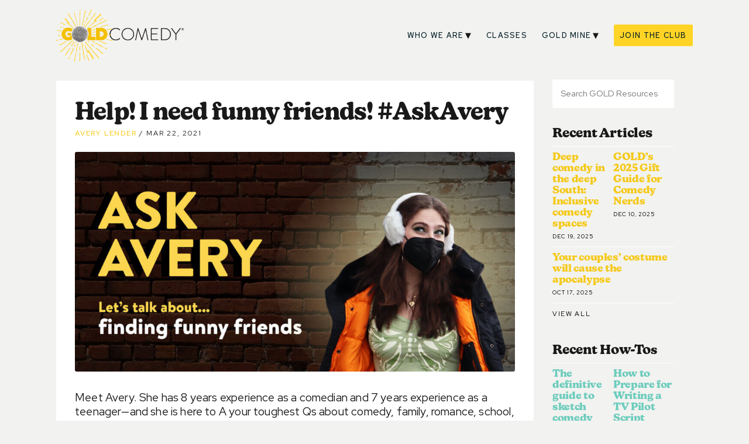

--- FILE ---
content_type: text/html; charset=UTF-8
request_url: https://goldcomedy.com/resources/help-i-need-funny-friends/
body_size: 12594
content:
<!DOCTYPE html>
<!--[if lt IE 9]>  <html class="ie oldie" lang="en"> <![endif]-->
<!--[if IE 9]>     <html class="ie" lang="en"><![endif]-->
<!--[if !IE]><!--> <html lang="en"> <!--<![endif]-->

<head>
<meta charset="utf-8">
<meta http-equiv="X-UA-Compatible" content="IE=edge,chrome=1">


  
<meta name="author" content="GOLD Comedy">
<meta name="viewport" content="width=device-width">

	
<!-- Facebook Pixel Code -->
    <script>
    !function(f, b, e, v, n, t, s)
    {
        if (f.fbq)
            return;
        n = f.fbq = function() {
            n.callMethod ?
            n.callMethod.apply(n, arguments) : n.queue.push(arguments)
        };
        if (!f._fbq)
            f._fbq = n;
        n.push = n;
        n.loaded = !0;
        n.version = '2.0';
        n.queue = [];
        t = b.createElement(e);
        t.async = !0;
        t.src = v;
        s = b.getElementsByTagName(e)[0];
        s.parentNode.insertBefore(t, s)
    }(window, document, 'script',
    'https://connect.facebook.net/en_US/fbevents.js');
    fbq('init', '393630975040756');
    fbq('track', 'PageView');
    </script>
    <noscript>
        <img height="1" width="1" src="https://www.facebook.com/tr?id=393630975040756&ev=PageView
        &noscript=1"/>
    </noscript>
    <!-- End Facebook Pixel Code -->

    <meta name="facebook-domain-verification" content="6cf6r2rhm8bdvdv7urn8emn2vnta6d"/>
	
	<script async type="text/javascript" src="https://app.rootabl.com/rootabl.js?business=gold-comedy"></script>
	
		
<!-- Global site tag (gtag.js) - Google Ads: 10804375076 --> <script async src="https://www.googletagmanager.com/gtag/js?id=AW-10804375076"></script> <script> window.dataLayer = window.dataLayer || []; function gtag(){dataLayer.push(arguments);} gtag('js', new Date()); gtag('config', 'AW-10804375076'); </script>
		
	
	

<meta name='robots' content='index, follow, max-image-preview:large, max-snippet:-1, max-video-preview:-1' />
	<style>img:is([sizes="auto" i], [sizes^="auto," i]) { contain-intrinsic-size: 3000px 1500px }</style>
	
<!-- Google Tag Manager for WordPress by gtm4wp.com -->
<script data-cfasync="false" data-pagespeed-no-defer>
	var gtm4wp_datalayer_name = "dataLayer";
	var dataLayer = dataLayer || [];
</script>
<!-- End Google Tag Manager for WordPress by gtm4wp.com -->
	<!-- This site is optimized with the Yoast SEO plugin v26.1.1 - https://yoast.com/wordpress/plugins/seo/ -->
	<title>Help! I need funny friends! #AskAvery - GOLD Comedy - Make Funny Stuff</title>
	<meta name="description" content="Ask Avery is back this week to answer your questions on how to find your comedy crew." />
	<link rel="canonical" href="https://goldcomedy.com/resources/help-i-need-funny-friends/" />
	<meta property="og:locale" content="en_US" />
	<meta property="og:type" content="article" />
	<meta property="og:title" content="Help! I need funny friends! #AskAvery - GOLD Comedy - Make Funny Stuff" />
	<meta property="og:description" content="Ask Avery is back this week to answer your questions on how to find your comedy crew." />
	<meta property="og:url" content="https://goldcomedy.com/resources/help-i-need-funny-friends/" />
	<meta property="og:site_name" content="GOLD Comedy - Make Funny Stuff" />
	<meta property="article:publisher" content="https://www.facebook.com/GOLDcmdy/" />
	<meta property="article:published_time" content="2021-03-22T16:34:13+00:00" />
	<meta property="article:modified_time" content="2021-07-13T19:25:55+00:00" />
	<meta property="og:image" content="https://goldcomedy.com/wp-content/uploads/2021/03/averyfff.jpg" />
	<meta property="og:image:width" content="2000" />
	<meta property="og:image:height" content="1000" />
	<meta property="og:image:type" content="image/jpeg" />
	<meta name="author" content="Avery Lender" />
	<meta name="twitter:card" content="summary_large_image" />
	<meta name="twitter:creator" content="@GOLDcomedy" />
	<meta name="twitter:site" content="@GOLDcomedy" />
	<meta name="twitter:label1" content="Written by" />
	<meta name="twitter:data1" content="Avery Lender" />
	<meta name="twitter:label2" content="Est. reading time" />
	<meta name="twitter:data2" content="3 minutes" />
	<script type="application/ld+json" class="yoast-schema-graph">{"@context":"https://schema.org","@graph":[{"@type":"Article","@id":"https://goldcomedy.com/resources/help-i-need-funny-friends/#article","isPartOf":{"@id":"https://goldcomedy.com/resources/help-i-need-funny-friends/"},"author":{"name":"Avery Lender","@id":"https://goldcomedy.com/#/schema/person/cc77aa9d6a27dc08ea0cbbf2a6beea4e"},"headline":"Help! I need funny friends! #AskAvery","datePublished":"2021-03-22T16:34:13+00:00","dateModified":"2021-07-13T19:25:55+00:00","mainEntityOfPage":{"@id":"https://goldcomedy.com/resources/help-i-need-funny-friends/"},"wordCount":488,"publisher":{"@id":"https://goldcomedy.com/#organization"},"image":{"@id":"https://goldcomedy.com/resources/help-i-need-funny-friends/#primaryimage"},"thumbnailUrl":"https://goldcomedy.com/wp-content/uploads/2021/03/averyfff.jpg","keywords":["advice column","Advice from comedians"],"articleSection":["How To"],"inLanguage":"en-US"},{"@type":"WebPage","@id":"https://goldcomedy.com/resources/help-i-need-funny-friends/","url":"https://goldcomedy.com/resources/help-i-need-funny-friends/","name":"Help! I need funny friends! #AskAvery - GOLD Comedy - Make Funny Stuff","isPartOf":{"@id":"https://goldcomedy.com/#website"},"primaryImageOfPage":{"@id":"https://goldcomedy.com/resources/help-i-need-funny-friends/#primaryimage"},"image":{"@id":"https://goldcomedy.com/resources/help-i-need-funny-friends/#primaryimage"},"thumbnailUrl":"https://goldcomedy.com/wp-content/uploads/2021/03/averyfff.jpg","datePublished":"2021-03-22T16:34:13+00:00","dateModified":"2021-07-13T19:25:55+00:00","description":"Ask Avery is back this week to answer your questions on how to find your comedy crew.","breadcrumb":{"@id":"https://goldcomedy.com/resources/help-i-need-funny-friends/#breadcrumb"},"inLanguage":"en-US","potentialAction":[{"@type":"ReadAction","target":["https://goldcomedy.com/resources/help-i-need-funny-friends/"]}]},{"@type":"ImageObject","inLanguage":"en-US","@id":"https://goldcomedy.com/resources/help-i-need-funny-friends/#primaryimage","url":"https://goldcomedy.com/wp-content/uploads/2021/03/averyfff.jpg","contentUrl":"https://goldcomedy.com/wp-content/uploads/2021/03/averyfff.jpg","width":"2000","height":"1000"},{"@type":"BreadcrumbList","@id":"https://goldcomedy.com/resources/help-i-need-funny-friends/#breadcrumb","itemListElement":[{"@type":"ListItem","position":1,"name":"Home","item":"https://live-gold-comedy-for-girls.pantheonsite.io/"},{"@type":"ListItem","position":2,"name":"Resources","item":"https://goldcomedy.com/resources/"},{"@type":"ListItem","position":3,"name":"Help! I need funny friends! #AskAvery"}]},{"@type":"WebSite","@id":"https://goldcomedy.com/#website","url":"https://goldcomedy.com/","name":"GOLD Comedy - Make Funny Stuff","description":"#comedyforall","publisher":{"@id":"https://goldcomedy.com/#organization"},"potentialAction":[{"@type":"SearchAction","target":{"@type":"EntryPoint","urlTemplate":"https://goldcomedy.com/?s={search_term_string}"},"query-input":{"@type":"PropertyValueSpecification","valueRequired":true,"valueName":"search_term_string"}}],"inLanguage":"en-US"},{"@type":"Organization","@id":"https://goldcomedy.com/#organization","name":"GOLD Comedy","url":"https://goldcomedy.com/","logo":{"@type":"ImageObject","inLanguage":"en-US","@id":"https://goldcomedy.com/#/schema/logo/image/","url":"https://goldcomedy.com/wp-content/uploads/2021/03/favicon.png","contentUrl":"https://goldcomedy.com/wp-content/uploads/2021/03/favicon.png","width":513,"height":513,"caption":"GOLD Comedy"},"image":{"@id":"https://goldcomedy.com/#/schema/logo/image/"},"sameAs":["https://www.facebook.com/GOLDcmdy/","https://x.com/GOLDcomedy","https://www.instagram.com/goldcomedy","https://www.youtube.com/channel/UCouZonFaA5xoW4QXU3kOaLg"]},{"@type":"Person","@id":"https://goldcomedy.com/#/schema/person/cc77aa9d6a27dc08ea0cbbf2a6beea4e","name":"Avery Lender","image":{"@type":"ImageObject","inLanguage":"en-US","@id":"https://goldcomedy.com/#/schema/person/image/","url":"https://secure.gravatar.com/avatar/3e21f6f63650ca8f1d1fb67514d3b6917cb68f29fac76382ffa3130df78cb84a?s=96&d=mm&r=g","contentUrl":"https://secure.gravatar.com/avatar/3e21f6f63650ca8f1d1fb67514d3b6917cb68f29fac76382ffa3130df78cb84a?s=96&d=mm&r=g","caption":"Avery Lender"},"url":"https://goldcomedy.com/resources/author/avery/"}]}</script>
	<!-- / Yoast SEO plugin. -->


<link rel='dns-prefetch' href='//goldcomedy.com' />
<link rel='dns-prefetch' href='//cdn.jsdelivr.net' />
<link rel='dns-prefetch' href='//use.typekit.net' />
<link rel='dns-prefetch' href='//fonts.googleapis.com' />
<style id='classic-theme-styles-inline-css' type='text/css'>
/*! This file is auto-generated */
.wp-block-button__link{color:#fff;background-color:#32373c;border-radius:9999px;box-shadow:none;text-decoration:none;padding:calc(.667em + 2px) calc(1.333em + 2px);font-size:1.125em}.wp-block-file__button{background:#32373c;color:#fff;text-decoration:none}
</style>
<link rel='stylesheet' id='convertkit-broadcasts-css' href='https://goldcomedy.com/wp-content/plugins/convertkit/resources/frontend/css/broadcasts.css?ver=3.0.3' type='text/css' media='all' />
<link rel='stylesheet' id='convertkit-button-css' href='https://goldcomedy.com/wp-content/plugins/convertkit/resources/frontend/css/button.css?ver=3.0.3' type='text/css' media='all' />
<link rel='stylesheet' id='convertkit-form-css' href='https://goldcomedy.com/wp-content/plugins/convertkit/resources/frontend/css/form.css?ver=3.0.3' type='text/css' media='all' />
<link rel='stylesheet' id='convertkit-form-builder-field-css' href='https://goldcomedy.com/wp-content/plugins/convertkit/resources/frontend/css/form-builder.css?ver=3.0.3' type='text/css' media='all' />
<link rel='stylesheet' id='convertkit-form-builder-css' href='https://goldcomedy.com/wp-content/plugins/convertkit/resources/frontend/css/form-builder.css?ver=3.0.3' type='text/css' media='all' />
<link rel='stylesheet' id='style-css' href='https://goldcomedy.com/wp-content/themes/goldcomedy2023/style.css?ver=6.8.3' type='text/css' media='all' />
<link rel='stylesheet' id='typekit-css' href='https://use.typekit.net/shf8cwk.css?ver=6.8.3' type='text/css' media='all' />
<link rel='stylesheet' id='googlefonts-css' href='https://fonts.googleapis.com/css2?family=Red+Hat+Text%3Aital%2Cwght%400%2C400%3B0%2C500%3B0%2C700%3B1%2C400%3B1%2C500&#038;display=swap&#038;ver=6.8.3' type='text/css' media='all' />
<link rel='stylesheet' id='red-hat-display-font-css' href='https://fonts.googleapis.com/css2?family=Red+Hat+Display:wght@400;500;700&#038;display=swap' type='text/css' media='all' />
<link rel='stylesheet' id='flatpickr-css-css' href='https://cdn.jsdelivr.net/npm/flatpickr/dist/flatpickr.min.css' type='text/css' media='all' />
<link rel='stylesheet' id='free-trial-page-css' href='https://goldcomedy.com/wp-content/themes/goldcomedy2023/assets/css/free-trial.css?ver=6.8.3' type='text/css' media='all' />
<link rel='stylesheet' id='slickSliderCSS-css' href='https://goldcomedy.com/wp-content/themes/goldcomedy2023/assets/css/slick.css?ver=6.8.3' type='text/css' media='all' />
<link rel='stylesheet' id='simcal-qtip-css' href='https://goldcomedy.com/wp-content/plugins/google-calendar-events/assets/generated/vendor/jquery.qtip.min.css?ver=3.5.5' type='text/css' media='all' />
<link rel='stylesheet' id='simcal-default-calendar-grid-css' href='https://goldcomedy.com/wp-content/plugins/google-calendar-events/assets/generated/default-calendar-grid.min.css?ver=3.5.5' type='text/css' media='all' />
<link rel='stylesheet' id='simcal-default-calendar-list-css' href='https://goldcomedy.com/wp-content/plugins/google-calendar-events/assets/generated/default-calendar-list.min.css?ver=3.5.5' type='text/css' media='all' />

<!-- Google Tag Manager for WordPress by gtm4wp.com -->
<!-- GTM Container placement set to footer -->
<script data-cfasync="false" data-pagespeed-no-defer type="text/javascript">
	var dataLayer_content = {"pagePostType":"post","pagePostType2":"single-post","pageCategory":["how-to"],"pageAttributes":["advice-column","advice-from-comedians"],"pagePostAuthor":"Avery Lender"};
	dataLayer.push( dataLayer_content );
</script>
<script data-cfasync="false" data-pagespeed-no-defer type="text/javascript">
(function(w,d,s,l,i){w[l]=w[l]||[];w[l].push({'gtm.start':
new Date().getTime(),event:'gtm.js'});var f=d.getElementsByTagName(s)[0],
j=d.createElement(s),dl=l!='dataLayer'?'&l='+l:'';j.async=true;j.src=
'//www.googletagmanager.com/gtm.js?id='+i+dl;f.parentNode.insertBefore(j,f);
})(window,document,'script','dataLayer','GTM-NXXB5XD');
</script>
<!-- End Google Tag Manager for WordPress by gtm4wp.com -->
		<script>
		(function(h,o,t,j,a,r){
			h.hj=h.hj||function(){(h.hj.q=h.hj.q||[]).push(arguments)};
			h._hjSettings={hjid:2137480,hjsv:5};
			a=o.getElementsByTagName('head')[0];
			r=o.createElement('script');r.async=1;
			r.src=t+h._hjSettings.hjid+j+h._hjSettings.hjsv;
			a.appendChild(r);
		})(window,document,'//static.hotjar.com/c/hotjar-','.js?sv=');
		</script>
		<link rel="icon" href="https://goldcomedy.com/wp-content/uploads/2021/03/cropped-favicon-32x32.png" sizes="32x32" />
<link rel="icon" href="https://goldcomedy.com/wp-content/uploads/2021/03/cropped-favicon-192x192.png" sizes="192x192" />
<link rel="apple-touch-icon" href="https://goldcomedy.com/wp-content/uploads/2021/03/cropped-favicon-180x180.png" />
<meta name="msapplication-TileImage" content="https://goldcomedy.com/wp-content/uploads/2021/03/cropped-favicon-270x270.png" />

</head>

<body class="wp-singular post-template-default single single-post postid-7247 single-format-standard wp-theme-goldcomedy2023 post-help-i-need-funny-friends how-to">

<div class="container">
  <header role="banner">
    
    <div class="header-container">
    
      <div class="title-container">
        <h1 class="site-title"><a href="https://goldcomedy.com/"><img src="https://goldcomedy.com/wp-content/themes/goldcomedy2023/_img/gold-comedy-logo.png" /></a></h1>
      </div>     
    
    <div class="nav-container">
      <button class="js-modal button toggler" data-modal-prefix-class="simple" data-modal-content-id="navcontainer" data-modal-describedby-id="modal_description" data-modal-close-text="&#215;" data-modal-close-title="Close Menu">Menu</button>
    
       <div id="mainnav">
         <div id="navcontainer">
           <div class="menu-main-menu-container"><ul id="menu-main-menu" class="menu"><li id="menu-item-8783" class="menu-item menu-item-type-post_type menu-item-object-page menu-item-has-children menu-item-8783"><a href="https://goldcomedy.com/about/">Who We Are</a>
<ul class="sub-menu">
	<li id="menu-item-58" class="menu-item menu-item-type-post_type menu-item-object-page menu-item-58"><a href="https://goldcomedy.com/about/">About GOLD</a></li>
	<li id="menu-item-7416" class="menu-item menu-item-type-post_type menu-item-object-page menu-item-7416"><a href="https://goldcomedy.com/about/meet-some-goldies/">Meet some GOLDies</a></li>
	<li id="menu-item-4821" class="menu-item menu-item-type-post_type menu-item-object-page menu-item-4821"><a href="https://goldcomedy.com/about/our-team/">Our team</a></li>
	<li id="menu-item-7908" class="menu-item menu-item-type-post_type menu-item-object-page menu-item-7908"><a href="https://goldcomedy.com/about/jobs/">Write for Us</a></li>
</ul>
</li>
<li id="menu-item-10598" class="menu-item menu-item-type-post_type menu-item-object-page menu-item-10598"><a href="https://goldcomedy.com/classes_/">Classes</a></li>
<li id="menu-item-8784" class="menu-item menu-item-type-post_type menu-item-object-page current_page_parent menu-item-has-children menu-item-8784"><a href="https://goldcomedy.com/resources/">GOLD Mine</a>
<ul class="sub-menu">
	<li id="menu-item-238" class="menu-item menu-item-type-post_type menu-item-object-page current_page_parent menu-item-238"><a href="https://goldcomedy.com/resources/">Resources</a></li>
	<li id="menu-item-8785" class="menu-item menu-item-type-post_type menu-item-object-page menu-item-8785"><a href="https://goldcomedy.com/digital-production-teams/">Digital Production Teams</a></li>
</ul>
</li>
<li id="menu-item-6653" class="nav-cta menu-item menu-item-type-custom menu-item-object-custom menu-item-6653"><a target="_blank" href="https://club.goldcomedy.com/?utm_source=site&#038;utm_medium=button&#038;utm_term=track">Join the club</a></li>
</ul></div>         </div>
       </div>
    </div>
     </div>

  </header>
<div class="featured" id="main" role="main">
    <section class="content">        <article class="post-7247 post type-post status-publish format-standard has-post-thumbnail hentry category-how-to tag-advice-column tag-advice-from-comedians" id="post-7247">
            <header>
                <h2>Help! I need funny friends! #AskAvery</h2>
                <div class="meta"><a href="https://goldcomedy.com/resources/author/avery/" title="Posts by Avery Lender" rel="author">Avery Lender</a> <time
                        datetime="2021-03-22">Mar 22, 2021</time></div>


                                <img width="1024" height="512" src="https://goldcomedy.com/wp-content/uploads/2021/03/averyfff-1024x512.jpg" class="featured wp-post-image" alt="" decoding="async" fetchpriority="high" srcset="https://goldcomedy.com/wp-content/uploads/2021/03/averyfff-1024x512.jpg 1024w, https://goldcomedy.com/wp-content/uploads/2021/03/averyfff-300x150.jpg 300w, https://goldcomedy.com/wp-content/uploads/2021/03/averyfff-768x384.jpg 768w, https://goldcomedy.com/wp-content/uploads/2021/03/averyfff-1536x768.jpg 1536w, https://goldcomedy.com/wp-content/uploads/2021/03/averyfff.jpg 2000w" sizes="(max-width: 1024px) 100vw, 1024px" />                
            </header>


            <p><span style="font-weight: 400;">Meet Avery. She has 8 years experience as a comedian and 7 years experience as a teenager—and she is here to A your toughest Qs about comedy, family, romance, school, and the meaning of life (maybe). Got a problem you can’t solve or a goal you need help meeting? Ask Avery by DMing @GOLDComedy or emailing info+askavery@gmail.com.</span></p>
<hr />
<p><span style="font-weight: 400;">Dear Avery,</span></p>
<p><span style="font-weight: 400;">Comics always say how important it is to find your crew of comedy friends. But I’m in high school, so it’s not like I can hang out with other comedians at the bar, or relate to their jokes about divorce, or&#8230;their teenage kids. How can I find other teen comedians to connect with?</span></p>
<p><span style="font-weight: 400;">From,</span></p>
<p><span style="font-weight: 400;">Young Pun</span></p>
<hr />
<p><span style="font-weight: 400;">Dear Young Pun,</span></p>
<p><span style="font-weight: 400;">Connecting with others is so, and please don’t excuse my language, forking difficult during COVID. This is the time we should be networking at 3 AM in the crummiest club on the Lower East Side. (</span><a href="https://www.comedyforgirls.com/resources/tips-teen-can-teen-comics-hone-comedy-craft/"><span style="font-weight: 400;">Yes! It’s possible</span></a><span style="font-weight: 400;">!) We should also be handing off mics without fear and spitting all over audiences as we destroy set after set. But alas, until people way, way under 65 qualify for the Fauci ouchie, we’ll have to use the internet for communication just a little bit longer. I hope the tips below can help tide you over</span></p>
<p><span style="font-weight: 400;">HIT THE OTHER KIND OF CLUB</span></p>
<p><span style="font-weight: 400;">Yeah, yeah, I sound like your mom. I sound like my mom too. But clubs can (of course) help you meet people with common interests. If your school has improv or another form of comedy group, join one! If they don’t, START ONE. (Yes, even online.) Maybe you’ll meet your future sketch partner, or at least have something to write about in your future autobiography. (Or </span><a href="https://www.comedyforgirls.com/resources/college-applications-going-4-questions-never-ever-ask-niece-dinner-table/"><span style="font-weight: 400;">college app</span></a><span style="font-weight: 400;">.)</span></p>
<p><span style="font-weight: 400;">POST MORE </span></p>
<p><span style="font-weight: 400;">Everyone has these “minimalist” instagram accounts where they post only twice a year. YAWN!!! The more content you put into the universe, the more chance you have of getting discovered (at least by like-minded and like-aged funny people). Make stuff and post all over Instagram, TikTok, EVEN Facebook. USE HASHTAGS. I don’t care what anyone thinks—this will help your network expand. </span></p>
<p><span style="font-weight: 400;">POST MORE…. BILLS </span></p>
<p><span style="font-weight: 400;">So this one’s a longshot, but I think we should utilize paper ads posted around town. Maybe don’t use your face or real number, but express your love for comedy through tiny posters like you’re a lost dog—with your Insta handle, of course. It sounds crazy, but crazy enough to work? Or just become a viral meme. Either way you’re getting yourself out there!</span></p>
<p><span style="font-weight: 400;">JOIN GOLD COMEDY</span></p>
<p><span style="font-weight: 400;">On the nose, maybe, but genuinely the best and fastest way to meet other young passionate female comics right now!!!!!!!</span></p>
<p><span style="font-weight: 400;">I hope this was helpful. And hey, you’ve connected with a teen comedian right here. So kudos to you, already starting your comedic networking journey.</span></p>
<p><span style="font-weight: 400;">Avery </span></p>
            <p class="tags"><a href="https://goldcomedy.com/resources/tag/advice-column/" rel="tag">advice column</a>  <a href="https://goldcomedy.com/resources/tag/advice-from-comedians/" rel="tag">Advice from comedians</a></p>            <div id="main">
                <section class="content">
                    <h4 class="recent-rrticles test">Related Articles</h4>
                    <section class="category-group articles" id="articles">
                        <ul class="resources-post-list">
                                                        <li>
                                <a href="https://goldcomedy.com/resources/the-definitive-guide-to-sketch-comedy/">
                                    <img width="1024" height="576" src="https://goldcomedy.com/wp-content/uploads/2026/01/QA-web-banners-79-1024x576.png" class="attachment-news-featured size-news-featured wp-post-image wp-post-image" alt="" decoding="async" srcset="https://goldcomedy.com/wp-content/uploads/2026/01/QA-web-banners-79-1024x576.png 1024w, https://goldcomedy.com/wp-content/uploads/2026/01/QA-web-banners-79-300x169.png 300w, https://goldcomedy.com/wp-content/uploads/2026/01/QA-web-banners-79-768x432.png 768w, https://goldcomedy.com/wp-content/uploads/2026/01/QA-web-banners-79.png 1280w" sizes="(max-width: 1024px) 100vw, 1024px" />                                    <h3>The definitive guide to sketch comedy</h3>
                                </a>
                            </li>
                                                        <li>
                                <a href="https://goldcomedy.com/resources/how-to-prepare-for-writing-a-tv-pilot-script/">
                                    <img width="1024" height="576" src="https://goldcomedy.com/wp-content/uploads/2025/11/QA-web-banners-57-1024x576.png" class="attachment-news-featured size-news-featured wp-post-image wp-post-image" alt="" decoding="async" srcset="https://goldcomedy.com/wp-content/uploads/2025/11/QA-web-banners-57-1024x576.png 1024w, https://goldcomedy.com/wp-content/uploads/2025/11/QA-web-banners-57-300x169.png 300w, https://goldcomedy.com/wp-content/uploads/2025/11/QA-web-banners-57-768x432.png 768w, https://goldcomedy.com/wp-content/uploads/2025/11/QA-web-banners-57.png 1280w" sizes="(max-width: 1024px) 100vw, 1024px" />                                    <h3>How to Prepare for Writing a TV Pilot Script</h3>
                                </a>
                            </li>
                                                        <li>
                                <a href="https://goldcomedy.com/resources/how-to-shoot-comedy-on-a-budget/">
                                    <img width="1024" height="576" src="https://goldcomedy.com/wp-content/uploads/2025/10/QA-web-banners-43-1024x576.png" class="attachment-news-featured size-news-featured wp-post-image wp-post-image" alt="" decoding="async" loading="lazy" srcset="https://goldcomedy.com/wp-content/uploads/2025/10/QA-web-banners-43-1024x576.png 1024w, https://goldcomedy.com/wp-content/uploads/2025/10/QA-web-banners-43-300x169.png 300w, https://goldcomedy.com/wp-content/uploads/2025/10/QA-web-banners-43-768x432.png 768w, https://goldcomedy.com/wp-content/uploads/2025/10/QA-web-banners-43.png 1280w" sizes="auto, (max-width: 1024px) 100vw, 1024px" />                                    <h3>How to shoot comedy on a budget</h3>
                                </a>
                            </li>
                                                        <li>
                                <a href="https://goldcomedy.com/resources/how-to-nail-character-acting-for-camera/">
                                    <img width="1024" height="576" src="https://goldcomedy.com/wp-content/uploads/2025/10/QA-web-banners-41-1024x576.png" class="attachment-news-featured size-news-featured wp-post-image wp-post-image" alt="" decoding="async" loading="lazy" srcset="https://goldcomedy.com/wp-content/uploads/2025/10/QA-web-banners-41-1024x576.png 1024w, https://goldcomedy.com/wp-content/uploads/2025/10/QA-web-banners-41-300x169.png 300w, https://goldcomedy.com/wp-content/uploads/2025/10/QA-web-banners-41-768x432.png 768w, https://goldcomedy.com/wp-content/uploads/2025/10/QA-web-banners-41.png 1280w" sizes="auto, (max-width: 1024px) 100vw, 1024px" />                                    <h3>How to Nail Character Acting for Camera: 5 Rules Every Comedian (and Actor) Should Steal</h3>
                                </a>
                            </li>
                                                    </ul>
                    </section>

                </section>
            </div>
            <section class="email-signup-footer ">
                <p>Subscribe to <strong>Tight Five</strong>, our free weekly newsletter with comedy tips, funny reads,
                    and entertaining reccos.</p>
                                <!-- Begin MailChimp Signup Form -->
                <form id="mc-embedded-subscribe-form" class="validate"
                    action="//goldcomedyforgirls.us14.list-manage.com/subscribe/post?u=86d8c27c5abf37c88e07d2dd2&amp;id=dbd60a8e1e"
                    method="post" name="mc-embedded-subscribe-form" novalidate="" target="_blank">
                    <input id="mce-EMAIL" class="email" name="EMAIL" required="" type="email" value=""
                        placeholder="email address" />
                    <!-- real people should not fill this in and expect good things - do not remove this or risk form bot signups-->
                    <div style="position: absolute; left: -5000px;">
                        <input tabindex="-1" name="b_86d8c27c5abf37c88e07d2dd2_dbd60a8e1e" type="text" value="" />
                    </div>

                    <div class="submit">
                        <input id="mc-embedded-subscribe" class="button" name="subscribe" type="submit"
                            value="Subscribe" />
                    </div>
                </form>
                <!--End mc_embed_signup-->
            </section>

        </article>

        <nav class="pagination">
            <div class="prevposts"><a href="https://goldcomedy.com/resources/katie-hartman-wants-you-to-not-give-a-fck-what-people-think/" rel="prev">&larr; Previous Post</a></div>
            <div class="nextposts"><a href="https://goldcomedy.com/resources/how-to-make-a-standup-comedy-reel-that-will-get-you-gigs/" rel="next">Next Post &rarr; </a></div>
        </nav>
    </section>

    <aside>
        <div class="sticky">

            <section class="search-form">
<form role="search" method="get" class="searchform group" action="https://goldcomedy.com/"> 
  <label> 
    <span class="offscreen"></span> 
  <input type="search" class="search-field" placeholder="Search GOLD Resources" value="" name="s" title="Search for:" /> 
  </label> 
  <input type="hidden" name="post_type" value="post" />
</form>
</section>



            <section class="archive-list">

                <section class="category-group articles">
                    <header>
                        <h4>Recent Articles</h4>
                    </header>
                    <ul class="resources-post-list">
                                                <li>
                            <a href="https://goldcomedy.com/resources/deep-comedy-in-the-deep-south-inclusive-comedy-spaces/">
                                <h3>Deep comedy in the deep South: Inclusive comedy spaces</h3>
                                <time datetime="2025-12-19">Dec 19, 2025</time>
                            </a>
                        </li>
                                                <li>
                            <a href="https://goldcomedy.com/resources/golds-2025-gift-guide-for-comedy-nerds/">
                                <h3>GOLD&#8217;s 2025 Gift Guide for Comedy Nerds</h3>
                                <time datetime="2025-12-10">Dec 10, 2025</time>
                            </a>
                        </li>
                                                <li>
                            <a href="https://goldcomedy.com/resources/your-couples-costume-will-cause-the-apocalypse/">
                                <h3>Your couples’ costume will cause the apocalypse</h3>
                                <time datetime="2025-10-17">Oct 17, 2025</time>
                            </a>
                        </li>
                                                                    </ul>
                    <a href="/category/articles/" class="view-all">View All</a>

                </section>


                <section class="category-group how-to">
                    <header>
                        <h4>Recent How-to<small>s</small></h4>
                    </header>

                    <ul class="resources-post-list">
                                                <li>
                            <a href="https://goldcomedy.com/resources/the-definitive-guide-to-sketch-comedy/">
                                <h3>The definitive guide to sketch comedy</h3>
                                <time datetime="2026-01-13">Jan 13, 2026</time>
                            </a>
                        </li>
                                                <li>
                            <a href="https://goldcomedy.com/resources/how-to-prepare-for-writing-a-tv-pilot-script/">
                                <h3>How to Prepare for Writing a TV Pilot Script</h3>
                                <time datetime="2025-11-19">Nov 19, 2025</time>
                            </a>
                        </li>
                                                <li>
                            <a href="https://goldcomedy.com/resources/how-to-shoot-comedy-on-a-budget/">
                                <h3>How to shoot comedy on a budget</h3>
                                <time datetime="2025-10-10">Oct 10, 2025</time>
                            </a>
                        </li>
                                                                    </ul>
                    <a href="/category/how-to/" class="view-all">View All</a>
                </section>
                <section class="category-group q-and-a">
                    <header>
                        <h4>Recent Q&A<small>s</small></h4>
                    </header>

                    <ul class="resources-post-list">
                                                <li>
                            <a href="https://goldcomedy.com/resources/linda-evans-follows-her-heart-and-gut/">


                                <h3>Linda Evans follows her heart and gut</h3>

                                <time datetime="2026-01-14">Jan 14, 2026</time>
                            </a>
                        </li>
                                                <li>
                            <a href="https://goldcomedy.com/resources/naomi-winders-married-jack-mcbrayer/">


                                <h3>Naomi Winders married Jack McBrayer</h3>

                                <time datetime="2025-12-04">Dec 04, 2025</time>
                            </a>
                        </li>
                                                <li>
                            <a href="https://goldcomedy.com/resources/whaddaya-know-flash-rosenberg/">


                                <h3>Whaddaya know, Flash Rosenberg?</h3>

                                <time datetime="2025-11-19">Nov 19, 2025</time>
                            </a>
                        </li>
                                                                    </ul>
                    <a href="/category/qa/" class="view-all">View All</a>
                </section>

            </section>



            <section class="write-for-us">
                <h4>Want to write for our site?</h4>
                <p>Send a resume, cover letter, and writing sample to <a
                        href="javascript:location='mailto:\u0069\u006e\u0066\u006f\u0040\u0067\u006f\u006c\u0064\u0063\u006f\u006d\u0065\u0064\u0079\u002e\u0063\u006f\u006d';void 0">info(at)goldcomedy.com</a>.
                    In your cover letter please tell us about something that always cracks you up.</p>
            </section>



        </div>
    </aside>


    
</div>

<footer class="sitewide">
  <nav>
    <ul class="social">
      <li><a href="https://www.facebook.com/GOLDcmdy/" target="_blank">
        <svg xmlns="http://www.w3.org/2000/svg" data-name="Facebook" viewBox="0 0 32 32">
          
          <path d="M16 1a15 15 0 1015 15A15 15 0 0016 1zm3.75 16H17v8h-3v-8h-3v-3h3v-2.13c0-2.69 1.41-4.16 3.81-4.16a13.17 13.17 0 012.19.12V11h-1.4c-1.31 0-1.6.27-1.6 1.18V14h3.15z" />
        </svg>
      </a></li>
      <!-- <li><a href="https://twitter.com/GOLDcomedy" target="_blank">
        <svg xmlns="http://www.w3.org/2000/svg" data-name="Twitter" viewBox="0 0 32 32">
          
          <path d="M16 1a15 15 0 1015 15A15 15 0 0016 1zm7 11.88v.45a9.79 9.79 0 01-15.09 8.24 7 7 0 00.82 0A6.91 6.91 0 0013 20.14a3.45 3.45 0 01-3.2-2.39 3.44 3.44 0 001.55-.06 3.44 3.44 0 01-2.76-3.38 3.42 3.42 0 001.56.43 3.45 3.45 0 01-1.07-4.6 9.77 9.77 0 007.1 3.6A3.45 3.45 0 0122 10.57a6.9 6.9 0 002.19-.84 3.45 3.45 0 01-1.51 1.9 6.87 6.87 0 002-.54A7 7 0 0123 12.88z" />
        </svg>
      </a></li> -->
      <li><a href="https://www.youtube.com/channel/UCouZonFaA5xoW4QXU3kOaLg">
        <svg xmlns="http://www.w3.org/2000/svg" viewBox="0 0 30 30">
          
          <g id="Layer_2" data-name="Layer 2">
            <g id="Layer_1-2" data-name="Layer 1">
              <path d="M15,0A15,15,0,1,0,30,15,15,15,0,0,0,15,0Zm7.08,15.26a.7.7,0,0,1-.26.26L16.1,18.85l-5.72,3.34a.7.7,0,0,1-1-.7V8.23a.7.7,0,0,1,1-.61L16.1,11l5.72,3.34A.7.7,0,0,1,22.08,15.26Z" />
            </g>
          </g>
        </svg>
      </a></li>
      <li><a href="https://www.instagram.com/goldcomedy" target="_blank">
        <svg data-name="Instagram" xmlns="http://www.w3.org/2000/svg" viewBox="0 0 32 32">
           
           <path d="M23 10.85a2.91 2.91 0 00-1.68-1.68 4.91 4.91 0 00-1.65-.32c-.94-.05-1.22-.05-3.59-.05s-2.65 0-3.59.05a4.91 4.91 0 00-1.65.31 2.87 2.87 0 00-1.68 1.68 4.91 4.91 0 00-.31 1.65c-.05.94-.05 1.22-.05 3.59s0 2.65.05 3.59a4.91 4.91 0 00.31 1.65A2.91 2.91 0 0010.81 23a4.91 4.91 0 001.65.31c.94.05 1.22.05 3.59.05s2.65 0 3.59-.05a4.91 4.91 0 001.65-.31A2.94 2.94 0 0023 21.32a4.91 4.91 0 00.31-1.65c.05-.94.05-1.22.05-3.59s0-2.65-.05-3.59a4.91 4.91 0 00-.31-1.64zm-7 9.8a4.56 4.56 0 114.56-4.56A4.56 4.56 0 0116 20.65zm4.74-8.24a1.07 1.07 0 111.07-1.07 1.07 1.07 0 01-1.02 1.07zM16 1.09a15 15 0 1015 15 15 15 0 00-15-15zm8.83 18.66a6.52 6.52 0 01-.41 2.15 4.54 4.54 0 01-2.6 2.6 6.52 6.52 0 01-2.15.41c-1 .05-1.25.05-3.66.05s-2.72 0-3.66-.05a6.52 6.52 0 01-2.15-.41 4.55 4.55 0 01-2.6-2.6 6.52 6.52 0 01-.41-2.15c-.05-1-.05-1.25-.05-3.66s0-2.71.06-3.66a6.52 6.52 0 01.41-2.15 4.55 4.55 0 012.6-2.6 6.52 6.52 0 012.15-.41c1-.05 1.25-.05 3.66-.05s2.71 0 3.66.06a6.52 6.52 0 012.15.41 4.55 4.55 0 012.6 2.6 6.52 6.52 0 01.41 2.15c.05 1 .05 1.25.05 3.66s.04 2.71-.01 3.65zM19 16.09a3 3 0 11-3-3 3 3 0 013 3z" />
        </svg>
      </a></li>
      <li><a href="https://www.tiktok.com/@gold_comedy_?" target="_blank">
        <svg xmlns="http://www.w3.org/2000/svg" viewBox="0 0 32 32">
         
          <path d="M16 1.1c-8.3 0-15 6.7-15 15s6.7 15 15 15 15-6.7 15-15-6.7-15-15-15zm7.4 13.6H23c-1.5 0-3-.8-3.8-2.1v7.1c0 2.9-2.3 5.2-5.2 5.2s-5.2-2.3-5.2-5.2 2.3-5.2 5.2-5.2h.3V17H14c-1.5 0-2.7 1.2-2.7 2.7 0 1.5 1.2 2.7 2.7 2.7 1.5 0 2.8-1.2 2.8-2.6v-12h2.5c.2 2.2 2 3.9 4.2 4.1v2.8z" />
        </svg>
      </a></li>
    </ul>
  </nav>


  <nav>
    <ul class="footernav">
      <li class="copyright">&copy; 2026 GOLD Comedy</li> 
      <li><a href="https://goldcomedy.com/scholarships" class="contact-link">Scholarships</a></li>
      <li><a href="https://goldcomedy.com/about/coaching/" class="contact-link">Coaching</a></li>
      <li><a href="https://goldcomedy.com/about/gift/" class="contact-link">Give GOLD</a></li>
		<li><a href="https://goldcomedy.com/why-comedy/" class="contact-link">Why comedy </a></li>
      <li><a href="&#109;&#97;&#105;&#108;&#116;&#111;&#58;&#105;&#110;&#102;&#111;&#64;&#103;&#111;&#108;&#100;&#99;&#111;&#109;&#101;&#100;&#121;&#46;&#99;&#111;&#109;" class="contact-link">Contact Us</a></li>
    </ul>
  </nav>

 

  
  <p class="legal"><a href="https://goldcomedy.com/privacy-policy/" class="privacy">Privacy Policy</a> <a href="https://goldcomedy.com/terms-of-service/" class="terms">Terms of Service</a></p>
	<p class="credits" style="color:#ffffff80">Site by <a href="http://thehotbrain.com" target="_blank" style="color:#ffffff80"> The Hot Brain </a> & <a href="https://thebigsmoke.com/" target="_blank" style="color:#ffffff80">The Big Smoke</a></p>
</footer>
</div> <!--! end of #container -->

<script type="speculationrules">
{"prefetch":[{"source":"document","where":{"and":[{"href_matches":"\/*"},{"not":{"href_matches":["\/wp-*.php","\/wp-admin\/*","\/wp-content\/uploads\/*","\/wp-content\/*","\/wp-content\/plugins\/*","\/wp-content\/themes\/goldcomedy2023\/*","\/*\\?(.+)"]}},{"not":{"selector_matches":"a[rel~=\"nofollow\"]"}},{"not":{"selector_matches":".no-prefetch, .no-prefetch a"}}]},"eagerness":"conservative"}]}
</script>

<!-- GTM Container placement set to footer -->
<!-- Google Tag Manager (noscript) -->
				<noscript><iframe src="https://www.googletagmanager.com/ns.html?id=GTM-NXXB5XD" height="0" width="0" style="display:none;visibility:hidden" aria-hidden="true"></iframe></noscript>
<!-- End Google Tag Manager (noscript) --><script async data-uid="2b45c62bd6" src="https://gold-comedy.kit.com/2b45c62bd6/index.js" data-kit-limit-per-session data-jetpack-boost="ignore" data-no-defer="1" nowprocket></script>
<script type="text/javascript" id="convertkit-broadcasts-js-extra">
/* <![CDATA[ */
var convertkit_broadcasts = {"ajax_url":"https:\/\/goldcomedy.com\/wp-admin\/admin-ajax.php","action":"convertkit_broadcasts_render","debug":""};
/* ]]> */
</script>
<script type="text/javascript" src="https://goldcomedy.com/wp-content/plugins/convertkit/resources/frontend/js/broadcasts.js?ver=3.0.3" id="convertkit-broadcasts-js"></script>
<script type="text/javascript" src="https://goldcomedy.com/wp-content/plugins/duracelltomi-google-tag-manager/dist/js/gtm4wp-form-move-tracker.js?ver=1.22.1" id="gtm4wp-form-move-tracker-js"></script>
<script type="text/javascript" src="https://goldcomedy.com/wp-content/themes/goldcomedy2023/_js/jquery-3.5.1.min.js" id="jquery-js"></script>
<script type="text/javascript" src="https://goldcomedy.com/wp-content/themes/goldcomedy2023/_js/modal-aria.min.js" id="modal-js"></script>
<script type="text/javascript" src="https://goldcomedy.com/wp-content/themes/goldcomedy2023/_js/main.js" id="main-js"></script>
<script type="text/javascript" src="https://goldcomedy.com/wp-content/themes/goldcomedy2023/assets/js/slick.min.js?ver=0.83195500%201768704244" id="slickSlider-js"></script>
<script type="text/javascript" src="https://cdn.jsdelivr.net/npm/flatpickr" id="flatpickr-js-js"></script>
<script type="text/javascript" id="main-js-js-extra">
/* <![CDATA[ */
var ajaxurl = "https:\/\/goldcomedy.com\/wp-admin\/admin-ajax.php";
/* ]]> */
</script>
<script type="text/javascript" src="https://goldcomedy.com/wp-content/themes/goldcomedy2023/_js/main.js?ver=0.83198500%201768704244" id="main-js-js"></script>
<script type="text/javascript" id="convertkit-js-js-extra">
/* <![CDATA[ */
var convertkit = {"ajaxurl":"https:\/\/goldcomedy.com\/wp-admin\/admin-ajax.php","debug":"","nonce":"d0ca815896","subscriber_id":""};
/* ]]> */
</script>
<script type="text/javascript" src="https://goldcomedy.com/wp-content/plugins/convertkit/resources/frontend/js/convertkit.js?ver=3.0.3" id="convertkit-js-js"></script>
<script type="text/javascript" src="https://goldcomedy.com/wp-content/plugins/google-calendar-events/assets/generated/vendor/jquery.qtip.min.js?ver=3.5.5" id="simcal-qtip-js"></script>
<script type="text/javascript" id="simcal-default-calendar-js-extra">
/* <![CDATA[ */
var simcal_default_calendar = {"ajax_url":"\/wp-admin\/admin-ajax.php","nonce":"6a744943a9","locale":"en_US","text_dir":"ltr","months":{"full":["January","February","March","April","May","June","July","August","September","October","November","December"],"short":["Jan","Feb","Mar","Apr","May","Jun","Jul","Aug","Sep","Oct","Nov","Dec"]},"days":{"full":["Sunday","Monday","Tuesday","Wednesday","Thursday","Friday","Saturday"],"short":["Sun","Mon","Tue","Wed","Thu","Fri","Sat"]},"meridiem":{"AM":"AM","am":"am","PM":"PM","pm":"pm"}};
/* ]]> */
</script>
<script type="text/javascript" src="https://goldcomedy.com/wp-content/plugins/google-calendar-events/assets/generated/default-calendar.min.js?ver=3.5.5" id="simcal-default-calendar-js"></script>
<script type="text/javascript" src="https://goldcomedy.com/wp-content/plugins/google-calendar-events/assets/generated/vendor/imagesloaded.pkgd.min.js?ver=3.5.5" id="simplecalendar-imagesloaded-js"></script>



<script>
  window.addEventListener('load', function() {
    jQuery('a[href*="https://www.comedyforgirls.com/club"], a[href*="https://club.goldcomedy.com"]').click(function() {
      gtag('event', 'conversion', {
        'send_to': 'AW-10804375076/BttiCOXjsI0DEKTc9p8o'
      });
    })
  });

</script>
</body>
</html>